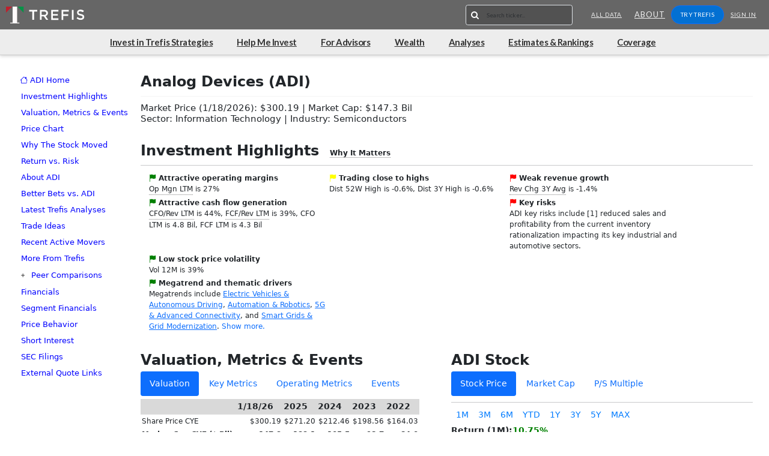

--- FILE ---
content_type: text/html;charset=UTF-8
request_url: https://www.trefis.com/data/v2/rankings/CompanyTearSheetHeader?t=ADI
body_size: 294
content:
<h1>Analog Devices (ADI)</h1><hr style = "border-top: 1px solid #D3D3D3;"><h4>Market Price (1/18/2026): $300.19 | Market Cap: $147.3 Bil</br>Sector: Information Technology | Industry: Semiconductors</h4>

--- FILE ---
content_type: text/html;charset=UTF-8
request_url: https://www.trefis.com/data/v2/rankings/MarketValuation_Table_EXT?t=ADI&y=4
body_size: 910
content:
<div style='display:inline-block; Xborder:1px solid red;'><table style='border:3px double black; border-collapse:collapse; border-width:0px; border-bottom:1px solid' class='' id='LgBOvYjcVqUuQ5aMX6GaTW6r'><thead><tr><th style='text-align:right; padding:2px; border:1px solid black; font-size:1em; border-width:0; padding-right:15px; border-bottom:1px solid #ddd; background-color:#D9D9D9' class=''>&nbsp;</th><th style='text-align:right; padding:2px; border:1px solid black; font-size:1em; border-width:0; padding-right:15px; border-bottom:1px solid #ddd; background-color:#D9D9D9' class=''>1/18/26</th><th style='text-align:right; padding:2px; border:1px solid black; font-size:1em; border-width:0; padding-right:15px; border-bottom:1px solid #ddd; background-color:#D9D9D9' class=''>2025</th><th style='text-align:right; padding:2px; border:1px solid black; font-size:1em; border-width:0; padding-right:15px; border-bottom:1px solid #ddd; background-color:#D9D9D9' class=''>2024</th><th style='text-align:right; padding:2px; border:1px solid black; font-size:1em; border-width:0; padding-right:15px; border-bottom:1px solid #ddd; background-color:#D9D9D9' class=''>2023</th><th style='text-align:right; padding:2px; border:1px solid black; font-size:1em; border-width:0; padding-right:15px; border-bottom:1px solid #ddd; background-color:#D9D9D9' class=''>2022</th></tr></thead><tr><td style='text-align:left; padding:2px; border:1px solid black; font-size:.875em; border-width:0' class='' >Share Price CYE</td><td style='text-align:right; padding:2px; border:1px solid black; font-size:.875em; border-width:0' class='' >$300.19</td><td style='text-align:right; padding:2px; border:1px solid black; font-size:.875em; border-width:0' class='' >$271.20</td><td style='text-align:right; padding:2px; border:1px solid black; font-size:.875em; border-width:0' class='' >$212.46</td><td style='text-align:right; padding:2px; border:1px solid black; font-size:.875em; border-width:0' class='' >$198.56</td><td style='text-align:right; padding:2px; border:1px solid black; font-size:.875em; border-width:0' class='' >$164.03</td></tr><tr><td style='text-align:left; padding:2px; border:1px solid black; font-size:.875em; border-width:0; font-weight:bold' class='' >Market Cap CYE ($ Bil)</td><td style='text-align:right; padding:2px; border:1px solid black; font-size:.875em; border-width:0; font-weight:bold' class='' >147.3</td><td style='text-align:right; padding:2px; border:1px solid black; font-size:.875em; border-width:0; font-weight:bold' class='' >133.1</td><td style='text-align:right; padding:2px; border:1px solid black; font-size:.875em; border-width:0; font-weight:bold' class='' >105.5</td><td style='text-align:right; padding:2px; border:1px solid black; font-size:.875em; border-width:0; font-weight:bold' class='' >98.7</td><td style='text-align:right; padding:2px; border:1px solid black; font-size:.875em; border-width:0; font-weight:bold' class='' >84.0</td></tr><tr><td style='text-align:left; padding:2px; border:1px solid black; font-size:.875em; border-width:0' class='' >Total Debt ($ Bil)</td><td style='text-align:right; padding:2px; border:1px solid black; font-size:.875em; border-width:0' class='' >8.7</td><td style='text-align:right; padding:2px; border:1px solid black; font-size:.875em; border-width:0' class='' >8.7</td><td style='text-align:right; padding:2px; border:1px solid black; font-size:.875em; border-width:0' class='' >7.6</td><td style='text-align:right; padding:2px; border:1px solid black; font-size:.875em; border-width:0' class='' >7.0</td><td style='text-align:right; padding:2px; border:1px solid black; font-size:.875em; border-width:0' class='' >6.6</td></tr><tr><td style='text-align:left; padding:2px; border:1px solid black; font-size:.875em; border-width:0' class='' >Total Cash ($ Bil)</td><td style='text-align:right; padding:2px; border:1px solid black; font-size:.875em; border-width:0' class='' >3.7</td><td style='text-align:right; padding:2px; border:1px solid black; font-size:.875em; border-width:0' class='' >3.7</td><td style='text-align:right; padding:2px; border:1px solid black; font-size:.875em; border-width:0' class='' >2.4</td><td style='text-align:right; padding:2px; border:1px solid black; font-size:.875em; border-width:0' class='' >1.0</td><td style='text-align:right; padding:2px; border:1px solid black; font-size:.875em; border-width:0' class='' >1.5</td></tr><tr><td style='text-align:left; padding:2px; border:1px solid black; font-size:.875em; border-width:0; font-weight:bold' class='' >Enterprise Value ($ Bil)</td><td style='text-align:right; padding:2px; border:1px solid black; font-size:.875em; border-width:0; font-weight:bold' class='' >152.4</td><td style='text-align:right; padding:2px; border:1px solid black; font-size:.875em; border-width:0; font-weight:bold' class='' >141.8</td><td style='text-align:right; padding:2px; border:1px solid black; font-size:.875em; border-width:0; font-weight:bold' class='' >113.1</td><td style='text-align:right; padding:2px; border:1px solid black; font-size:.875em; border-width:0; font-weight:bold' class='' >105.7</td><td style='text-align:right; padding:2px; border:1px solid black; font-size:.875em; border-width:0; font-weight:bold' class='' >90.6</td></tr><tr><td style='text-align:left; padding:2px; border:1px solid black; font-size:.875em; border-width:0; font-weight:bold' class='' >
Valuation Ratios</td><td style='text-align:right; padding:2px; border:1px solid black; font-size:.875em; border-width:0; font-weight:bold' class='' >&nbsp;</td><td style='text-align:right; padding:2px; border:1px solid black; font-size:.875em; border-width:0; font-weight:bold' class='' >&nbsp;</td><td style='text-align:right; padding:2px; border:1px solid black; font-size:.875em; border-width:0; font-weight:bold' class='' >&nbsp;</td><td style='text-align:right; padding:2px; border:1px solid black; font-size:.875em; border-width:0; font-weight:bold' class='' >&nbsp;</td><td style='text-align:right; padding:2px; border:1px solid black; font-size:.875em; border-width:0; font-weight:bold' class='' >&nbsp;</td></tr><tr><td style='text-align:left; padding:2px; border:1px solid black; font-size:.875em; border-width:0' class='' >P/S TTM</td><td style='text-align:right; padding:2px; border:1px solid black; font-size:.875em; border-width:0' class='' >13.4</td><td style='text-align:right; padding:2px; border:1px solid black; font-size:.875em; border-width:0' class='' >12.1</td><td style='text-align:right; padding:2px; border:1px solid black; font-size:.875em; border-width:0' class='' >11.2</td><td style='text-align:right; padding:2px; border:1px solid black; font-size:.875em; border-width:0' class='' >8.0</td><td style='text-align:right; padding:2px; border:1px solid black; font-size:.875em; border-width:0' class='' >7.0</td></tr><tr><td style='text-align:left; padding:2px; border:1px solid black; font-size:.875em; border-width:0' class='' >P/EBIT TTM</td><td style='text-align:right; padding:2px; border:1px solid black; font-size:.875em; border-width:0' class='' >48.6</td><td style='text-align:right; padding:2px; border:1px solid black; font-size:.875em; border-width:0' class='' >43.9</td><td style='text-align:right; padding:2px; border:1px solid black; font-size:.875em; border-width:0' class='' >50.2</td><td style='text-align:right; padding:2px; border:1px solid black; font-size:.875em; border-width:0' class='' >25.5</td><td style='text-align:right; padding:2px; border:1px solid black; font-size:.875em; border-width:0' class='' >25.5</td></tr><tr><td style='text-align:left; padding:2px; border:1px solid black; font-size:.875em; border-width:0' class='' >P/E TTM</td><td style='text-align:right; padding:2px; border:1px solid black; font-size:.875em; border-width:0' class='' >65.0</td><td style='text-align:right; padding:2px; border:1px solid black; font-size:.875em; border-width:0' class='' >58.7</td><td style='text-align:right; padding:2px; border:1px solid black; font-size:.875em; border-width:0' class='' >64.5</td><td style='text-align:right; padding:2px; border:1px solid black; font-size:.875em; border-width:0' class='' >29.8</td><td style='text-align:right; padding:2px; border:1px solid black; font-size:.875em; border-width:0' class='' >30.6</td></tr><tr><td style='text-align:left; padding:2px; border:1px solid black; font-size:.875em; border-width:0' class='' >P/FCF TTM</td><td style='text-align:right; padding:2px; border:1px solid black; font-size:.875em; border-width:0' class='' >34.4</td><td style='text-align:right; padding:2px; border:1px solid black; font-size:.875em; border-width:0' class='' >31.1</td><td style='text-align:right; padding:2px; border:1px solid black; font-size:.875em; border-width:0' class='' >33.8</td><td style='text-align:right; padding:2px; border:1px solid black; font-size:.875em; border-width:0' class='' >27.8</td><td style='text-align:right; padding:2px; border:1px solid black; font-size:.875em; border-width:0' class='' >22.3</td></tr><tr><td style='text-align:left; padding:2px; border:1px solid black; font-size:.875em; border-width:0; font-weight:bold' class='' >
Sector Ratios</td><td style='text-align:right; padding:2px; border:1px solid black; font-size:.875em; border-width:0; font-weight:bold' class='' >&nbsp;</td><td style='text-align:right; padding:2px; border:1px solid black; font-size:.875em; border-width:0; font-weight:bold' class='' >&nbsp;</td><td style='text-align:right; padding:2px; border:1px solid black; font-size:.875em; border-width:0; font-weight:bold' class='' >&nbsp;</td><td style='text-align:right; padding:2px; border:1px solid black; font-size:.875em; border-width:0; font-weight:bold' class='' >&nbsp;</td><td style='text-align:right; padding:2px; border:1px solid black; font-size:.875em; border-width:0; font-weight:bold' class='' >&nbsp;</td></tr><tr><td style='text-align:left; padding:2px; border:1px solid black; font-size:.875em; border-width:0' class='' >P/S TTM (Sector)</td><td style='text-align:right; padding:2px; border:1px solid black; font-size:.875em; border-width:0' class='' >3.4</td><td style='text-align:right; padding:2px; border:1px solid black; font-size:.875em; border-width:0' class='' >3.2</td><td style='text-align:right; padding:2px; border:1px solid black; font-size:.875em; border-width:0' class='' >3.2</td><td style='text-align:right; padding:2px; border:1px solid black; font-size:.875em; border-width:0' class='' >2.9</td><td style='text-align:right; padding:2px; border:1px solid black; font-size:.875em; border-width:0' class='' >2.5</td></tr><tr><td style='text-align:left; padding:2px; border:1px solid black; font-size:.875em; border-width:0' class='' >P/EBIT TTM (Sector)</td><td style='text-align:right; padding:2px; border:1px solid black; font-size:.875em; border-width:0' class='' >3.1</td><td style='text-align:right; padding:2px; border:1px solid black; font-size:.875em; border-width:0' class='' >2.8</td><td style='text-align:right; padding:2px; border:1px solid black; font-size:.875em; border-width:0' class='' >-0.0</td><td style='text-align:right; padding:2px; border:1px solid black; font-size:.875em; border-width:0' class='' >-0.3</td><td style='text-align:right; padding:2px; border:1px solid black; font-size:.875em; border-width:0' class='' >-0.4</td></tr><tr><td style='text-align:left; padding:2px; border:1px solid black; font-size:.875em; border-width:0' class='' >P/E TTM (Sector)</td><td style='text-align:right; padding:2px; border:1px solid black; font-size:.875em; border-width:0' class='' >-0.2</td><td style='text-align:right; padding:2px; border:1px solid black; font-size:.875em; border-width:0' class='' >-0.2</td><td style='text-align:right; padding:2px; border:1px solid black; font-size:.875em; border-width:0' class='' >-0.1</td><td style='text-align:right; padding:2px; border:1px solid black; font-size:.875em; border-width:0' class='' >-0.6</td><td style='text-align:right; padding:2px; border:1px solid black; font-size:.875em; border-width:0' class='' >-0.5</td></tr><tr><td style='text-align:left; padding:2px; border:1px solid black; font-size:.875em; border-width:0' class='' >P/FCF TTM (Sector)</td><td style='text-align:right; padding:2px; border:1px solid black; font-size:.875em; border-width:0' class='' >12.1</td><td style='text-align:right; padding:2px; border:1px solid black; font-size:.875em; border-width:0' class='' >12.4</td><td style='text-align:right; padding:2px; border:1px solid black; font-size:.875em; border-width:0' class='' >12.4</td><td style='text-align:right; padding:2px; border:1px solid black; font-size:.875em; border-width:0' class='' >13.1</td><td style='text-align:right; padding:2px; border:1px solid black; font-size:.875em; border-width:0' class='' >5.0</td></tr></table></div>